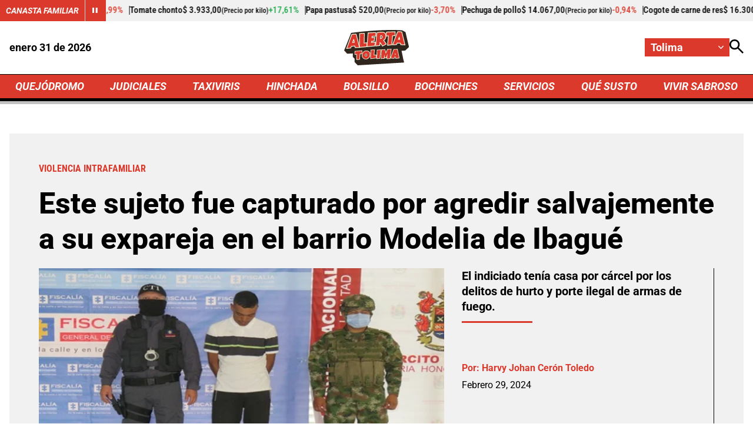

--- FILE ---
content_type: text/html; charset=utf-8
request_url: https://tolima.alerta.com.co/judiciales/capturado-por-agredir-salvajemente-a-su-expareja-en-ibague-168408
body_size: 11276
content:
<!DOCTYPE html>
<html lang="es">

<head>
    <title>Capturado por agredir salvajemente a su expareja en Ibagu&#xE9;</title>
    
    
    <link rel="preconnect" href="https://mv.larepublica.co">
        <link rel="preload" as="image" fetchpriority="high" href="https://i.alerta.com.co/alerta_tolima_prod/public/2024-02/whatsapp_image_2024-02-28_at_10.22.44_am_1_0.jpeg?w=700" />
    
	
		<script type="text/javascript">
			window.trends = {
				'postId': '168408',
				'postDateTime': '2024-02-29 21:05:30',
				'trendType': 'alerta'
			}
		</script>
	


    
            <noscript>
                <link rel="stylesheet" href="https://i.alerta.com.co/__assets/assets/v0.0.0/desktop-news-CdN5dNhS.css" />
            </noscript>
            <link rel="preload" href="https://i.alerta.com.co/__assets/assets/v0.0.0/desktop-news-CdN5dNhS.css" as="style" />
                <style>
                    @font-face{font-family:Roboto;font-style:italic;font-weight:100 900;font-stretch:100%;font-display:swap;src:url(https://i.alerta.com.co/__assets/assets/v0.0.0/fonts/KFO5CnqEu92Fr1Mu53ZEC9_Vu3r1gIhOszmkC3kaWzU-B-UKatGS.woff2) format('woff2');unicode-range:U+0460-052F,U+1C80-1C8A,U+20B4,U+2DE0-2DFF,U+A640-A69F,U+FE2E-FE2F}@font-face{font-family:Roboto;font-style:italic;font-weight:100 900;font-stretch:100%;font-display:swap;src:url(https://i.alerta.com.co/__assets/assets/v0.0.0/fonts/KFO5CnqEu92Fr1Mu53ZEC9_Vu3r1gIhOszmkAnkaWzU-BQuZY0ec.woff2) format('woff2');unicode-range:U+0301,U+0400-045F,U+0490-0491,U+04B0-04B1,U+2116}@font-face{font-family:Roboto;font-style:italic;font-weight:100 900;font-stretch:100%;font-display:swap;src:url(https://i.alerta.com.co/__assets/assets/v0.0.0/fonts/KFO5CnqEu92Fr1Mu53ZEC9_Vu3r1gIhOszmkCnkaWzU-Cf6Wh-ak.woff2) format('woff2');unicode-range:U+1F00-1FFF}@font-face{font-family:Roboto;font-style:italic;font-weight:100 900;font-stretch:100%;font-display:swap;src:url(https://i.alerta.com.co/__assets/assets/v0.0.0/fonts/KFO5CnqEu92Fr1Mu53ZEC9_Vu3r1gIhOszmkBXkaWzU-NsgT4ukU.woff2) format('woff2');unicode-range:U+0370-0377,U+037A-037F,U+0384-038A,U+038C,U+038E-03A1,U+03A3-03FF}@font-face{font-family:Roboto;font-style:italic;font-weight:100 900;font-stretch:100%;font-display:swap;src:url(https://i.alerta.com.co/__assets/assets/v0.0.0/fonts/KFO5CnqEu92Fr1Mu53ZEC9_Vu3r1gIhOszmkenkaWzU-Dwush0cz.woff2) format('woff2');unicode-range:U+0302-0303,U+0305,U+0307-0308,U+0310,U+0312,U+0315,U+031A,U+0326-0327,U+032C,U+032F-0330,U+0332-0333,U+0338,U+033A,U+0346,U+034D,U+0391-03A1,U+03A3-03A9,U+03B1-03C9,U+03D1,U+03D5-03D6,U+03F0-03F1,U+03F4-03F5,U+2016-2017,U+2034-2038,U+203C,U+2040,U+2043,U+2047,U+2050,U+2057,U+205F,U+2070-2071,U+2074-208E,U+2090-209C,U+20D0-20DC,U+20E1,U+20E5-20EF,U+2100-2112,U+2114-2115,U+2117-2121,U+2123-214F,U+2190,U+2192,U+2194-21AE,U+21B0-21E5,U+21F1-21F2,U+21F4-2211,U+2213-2214,U+2216-22FF,U+2308-230B,U+2310,U+2319,U+231C-2321,U+2336-237A,U+237C,U+2395,U+239B-23B7,U+23D0,U+23DC-23E1,U+2474-2475,U+25AF,U+25B3,U+25B7,U+25BD,U+25C1,U+25CA,U+25CC,U+25FB,U+266D-266F,U+27C0-27FF,U+2900-2AFF,U+2B0E-2B11,U+2B30-2B4C,U+2BFE,U+3030,U+FF5B,U+FF5D,U+1D400-1D7FF,U+1EE00-1EEFF}@font-face{font-family:Roboto;font-style:italic;font-weight:100 900;font-stretch:100%;font-display:swap;src:url(https://i.alerta.com.co/__assets/assets/v0.0.0/fonts/KFO5CnqEu92Fr1Mu53ZEC9_Vu3r1gIhOszmkaHkaWzU-mQQU5nC4.woff2) format('woff2');unicode-range:U+0001-000C,U+000E-001F,U+007F-009F,U+20DD-20E0,U+20E2-20E4,U+2150-218F,U+2190,U+2192,U+2194-2199,U+21AF,U+21E6-21F0,U+21F3,U+2218-2219,U+2299,U+22C4-22C6,U+2300-243F,U+2440-244A,U+2460-24FF,U+25A0-27BF,U+2800-28FF,U+2921-2922,U+2981,U+29BF,U+29EB,U+2B00-2BFF,U+4DC0-4DFF,U+FFF9-FFFB,U+10140-1018E,U+10190-1019C,U+101A0,U+101D0-101FD,U+102E0-102FB,U+10E60-10E7E,U+1D2C0-1D2D3,U+1D2E0-1D37F,U+1F000-1F0FF,U+1F100-1F1AD,U+1F1E6-1F1FF,U+1F30D-1F30F,U+1F315,U+1F31C,U+1F31E,U+1F320-1F32C,U+1F336,U+1F378,U+1F37D,U+1F382,U+1F393-1F39F,U+1F3A7-1F3A8,U+1F3AC-1F3AF,U+1F3C2,U+1F3C4-1F3C6,U+1F3CA-1F3CE,U+1F3D4-1F3E0,U+1F3ED,U+1F3F1-1F3F3,U+1F3F5-1F3F7,U+1F408,U+1F415,U+1F41F,U+1F426,U+1F43F,U+1F441-1F442,U+1F444,U+1F446-1F449,U+1F44C-1F44E,U+1F453,U+1F46A,U+1F47D,U+1F4A3,U+1F4B0,U+1F4B3,U+1F4B9,U+1F4BB,U+1F4BF,U+1F4C8-1F4CB,U+1F4D6,U+1F4DA,U+1F4DF,U+1F4E3-1F4E6,U+1F4EA-1F4ED,U+1F4F7,U+1F4F9-1F4FB,U+1F4FD-1F4FE,U+1F503,U+1F507-1F50B,U+1F50D,U+1F512-1F513,U+1F53E-1F54A,U+1F54F-1F5FA,U+1F610,U+1F650-1F67F,U+1F687,U+1F68D,U+1F691,U+1F694,U+1F698,U+1F6AD,U+1F6B2,U+1F6B9-1F6BA,U+1F6BC,U+1F6C6-1F6CF,U+1F6D3-1F6D7,U+1F6E0-1F6EA,U+1F6F0-1F6F3,U+1F6F7-1F6FC,U+1F700-1F7FF,U+1F800-1F80B,U+1F810-1F847,U+1F850-1F859,U+1F860-1F887,U+1F890-1F8AD,U+1F8B0-1F8BB,U+1F8C0-1F8C1,U+1F900-1F90B,U+1F93B,U+1F946,U+1F984,U+1F996,U+1F9E9,U+1FA00-1FA6F,U+1FA70-1FA7C,U+1FA80-1FA89,U+1FA8F-1FAC6,U+1FACE-1FADC,U+1FADF-1FAE9,U+1FAF0-1FAF8,U+1FB00-1FBFF}@font-face{font-family:Roboto;font-style:italic;font-weight:100 900;font-stretch:100%;font-display:swap;src:url(https://i.alerta.com.co/__assets/assets/v0.0.0/fonts/KFO5CnqEu92Fr1Mu53ZEC9_Vu3r1gIhOszmkCXkaWzU-LqXHS6oa.woff2) format('woff2');unicode-range:U+0102-0103,U+0110-0111,U+0128-0129,U+0168-0169,U+01A0-01A1,U+01AF-01B0,U+0300-0301,U+0303-0304,U+0308-0309,U+0323,U+0329,U+1EA0-1EF9,U+20AB}@font-face{font-family:Roboto;font-style:italic;font-weight:100 900;font-stretch:100%;font-display:swap;src:url(https://i.alerta.com.co/__assets/assets/v0.0.0/fonts/KFO5CnqEu92Fr1Mu53ZEC9_Vu3r1gIhOszmkCHkaWzU-cqKqHPSO.woff2) format('woff2');unicode-range:U+0100-02BA,U+02BD-02C5,U+02C7-02CC,U+02CE-02D7,U+02DD-02FF,U+0304,U+0308,U+0329,U+1D00-1DBF,U+1E00-1E9F,U+1EF2-1EFF,U+2020,U+20A0-20AB,U+20AD-20C0,U+2113,U+2C60-2C7F,U+A720-A7FF}@font-face{font-family:Roboto;font-style:italic;font-weight:100 900;font-stretch:100%;font-display:swap;src:url(https://i.alerta.com.co/__assets/assets/v0.0.0/fonts/KFO5CnqEu92Fr1Mu53ZEC9_Vu3r1gIhOszmkBnka-HlDuTyNj.woff2) format('woff2');unicode-range:U+0000-00FF,U+0131,U+0152-0153,U+02BB-02BC,U+02C6,U+02DA,U+02DC,U+0304,U+0308,U+0329,U+2000-206F,U+20AC,U+2122,U+2191,U+2193,U+2212,U+2215,U+FEFF,U+FFFD}@font-face{font-family:Roboto;font-style:normal;font-weight:100 900;font-stretch:100%;font-display:swap;src:url(https://i.alerta.com.co/__assets/assets/v0.0.0/fonts/KFO7CnqEu92Fr1ME7kSn66aGLdTylUAMa3GUBGEe-3VVPul60.woff2) format('woff2');unicode-range:U+0460-052F,U+1C80-1C8A,U+20B4,U+2DE0-2DFF,U+A640-A69F,U+FE2E-FE2F}@font-face{font-family:Roboto;font-style:normal;font-weight:100 900;font-stretch:100%;font-display:swap;src:url(https://i.alerta.com.co/__assets/assets/v0.0.0/fonts/KFO7CnqEu92Fr1ME7kSn66aGLdTylUAMa3iUBGEe-B1tIhOr4.woff2) format('woff2');unicode-range:U+0301,U+0400-045F,U+0490-0491,U+04B0-04B1,U+2116}@font-face{font-family:Roboto;font-style:normal;font-weight:100 900;font-stretch:100%;font-display:swap;src:url(https://i.alerta.com.co/__assets/assets/v0.0.0/fonts/KFO7CnqEu92Fr1ME7kSn66aGLdTylUAMa3CUBGEe-DnPa8eh0.woff2) format('woff2');unicode-range:U+1F00-1FFF}@font-face{font-family:Roboto;font-style:normal;font-weight:100 900;font-stretch:100%;font-display:swap;src:url(https://i.alerta.com.co/__assets/assets/v0.0.0/fonts/KFO7CnqEu92Fr1ME7kSn66aGLdTylUAMa3-UBGEe-iaUSDqqS.woff2) format('woff2');unicode-range:U+0370-0377,U+037A-037F,U+0384-038A,U+038C,U+038E-03A1,U+03A3-03FF}@font-face{font-family:Roboto;font-style:normal;font-weight:100 900;font-stretch:100%;font-display:swap;src:url(https://i.alerta.com.co/__assets/assets/v0.0.0/fonts/KFO7CnqEu92Fr1ME7kSn66aGLdTylUAMawCUBGEe-CBNGtO38.woff2) format('woff2');unicode-range:U+0302-0303,U+0305,U+0307-0308,U+0310,U+0312,U+0315,U+031A,U+0326-0327,U+032C,U+032F-0330,U+0332-0333,U+0338,U+033A,U+0346,U+034D,U+0391-03A1,U+03A3-03A9,U+03B1-03C9,U+03D1,U+03D5-03D6,U+03F0-03F1,U+03F4-03F5,U+2016-2017,U+2034-2038,U+203C,U+2040,U+2043,U+2047,U+2050,U+2057,U+205F,U+2070-2071,U+2074-208E,U+2090-209C,U+20D0-20DC,U+20E1,U+20E5-20EF,U+2100-2112,U+2114-2115,U+2117-2121,U+2123-214F,U+2190,U+2192,U+2194-21AE,U+21B0-21E5,U+21F1-21F2,U+21F4-2211,U+2213-2214,U+2216-22FF,U+2308-230B,U+2310,U+2319,U+231C-2321,U+2336-237A,U+237C,U+2395,U+239B-23B7,U+23D0,U+23DC-23E1,U+2474-2475,U+25AF,U+25B3,U+25B7,U+25BD,U+25C1,U+25CA,U+25CC,U+25FB,U+266D-266F,U+27C0-27FF,U+2900-2AFF,U+2B0E-2B11,U+2B30-2B4C,U+2BFE,U+3030,U+FF5B,U+FF5D,U+1D400-1D7FF,U+1EE00-1EEFF}@font-face{font-family:Roboto;font-style:normal;font-weight:100 900;font-stretch:100%;font-display:swap;src:url(https://i.alerta.com.co/__assets/assets/v0.0.0/fonts/KFO7CnqEu92Fr1ME7kSn66aGLdTylUAMaxKUBGEe-Bm5C9Z0M.woff2) format('woff2');unicode-range:U+0001-000C,U+000E-001F,U+007F-009F,U+20DD-20E0,U+20E2-20E4,U+2150-218F,U+2190,U+2192,U+2194-2199,U+21AF,U+21E6-21F0,U+21F3,U+2218-2219,U+2299,U+22C4-22C6,U+2300-243F,U+2440-244A,U+2460-24FF,U+25A0-27BF,U+2800-28FF,U+2921-2922,U+2981,U+29BF,U+29EB,U+2B00-2BFF,U+4DC0-4DFF,U+FFF9-FFFB,U+10140-1018E,U+10190-1019C,U+101A0,U+101D0-101FD,U+102E0-102FB,U+10E60-10E7E,U+1D2C0-1D2D3,U+1D2E0-1D37F,U+1F000-1F0FF,U+1F100-1F1AD,U+1F1E6-1F1FF,U+1F30D-1F30F,U+1F315,U+1F31C,U+1F31E,U+1F320-1F32C,U+1F336,U+1F378,U+1F37D,U+1F382,U+1F393-1F39F,U+1F3A7-1F3A8,U+1F3AC-1F3AF,U+1F3C2,U+1F3C4-1F3C6,U+1F3CA-1F3CE,U+1F3D4-1F3E0,U+1F3ED,U+1F3F1-1F3F3,U+1F3F5-1F3F7,U+1F408,U+1F415,U+1F41F,U+1F426,U+1F43F,U+1F441-1F442,U+1F444,U+1F446-1F449,U+1F44C-1F44E,U+1F453,U+1F46A,U+1F47D,U+1F4A3,U+1F4B0,U+1F4B3,U+1F4B9,U+1F4BB,U+1F4BF,U+1F4C8-1F4CB,U+1F4D6,U+1F4DA,U+1F4DF,U+1F4E3-1F4E6,U+1F4EA-1F4ED,U+1F4F7,U+1F4F9-1F4FB,U+1F4FD-1F4FE,U+1F503,U+1F507-1F50B,U+1F50D,U+1F512-1F513,U+1F53E-1F54A,U+1F54F-1F5FA,U+1F610,U+1F650-1F67F,U+1F687,U+1F68D,U+1F691,U+1F694,U+1F698,U+1F6AD,U+1F6B2,U+1F6B9-1F6BA,U+1F6BC,U+1F6C6-1F6CF,U+1F6D3-1F6D7,U+1F6E0-1F6EA,U+1F6F0-1F6F3,U+1F6F7-1F6FC,U+1F700-1F7FF,U+1F800-1F80B,U+1F810-1F847,U+1F850-1F859,U+1F860-1F887,U+1F890-1F8AD,U+1F8B0-1F8BB,U+1F8C0-1F8C1,U+1F900-1F90B,U+1F93B,U+1F946,U+1F984,U+1F996,U+1F9E9,U+1FA00-1FA6F,U+1FA70-1FA7C,U+1FA80-1FA89,U+1FA8F-1FAC6,U+1FACE-1FADC,U+1FADF-1FAE9,U+1FAF0-1FAF8,U+1FB00-1FBFF}@font-face{font-family:Roboto;font-style:normal;font-weight:100 900;font-stretch:100%;font-display:swap;src:url(https://i.alerta.com.co/__assets/assets/v0.0.0/fonts/KFO7CnqEu92Fr1ME7kSn66aGLdTylUAMa3OUBGEe-24ctNiOc.woff2) format('woff2');unicode-range:U+0102-0103,U+0110-0111,U+0128-0129,U+0168-0169,U+01A0-01A1,U+01AF-01B0,U+0300-0301,U+0303-0304,U+0308-0309,U+0323,U+0329,U+1EA0-1EF9,U+20AB}@font-face{font-family:Roboto;font-style:normal;font-weight:100 900;font-stretch:100%;font-display:swap;src:url(https://i.alerta.com.co/__assets/assets/v0.0.0/fonts/KFO7CnqEu92Fr1ME7kSn66aGLdTylUAMa3KUBGEe-Dqr_DJ6L.woff2) format('woff2');unicode-range:U+0100-02BA,U+02BD-02C5,U+02C7-02CC,U+02CE-02D7,U+02DD-02FF,U+0304,U+0308,U+0329,U+1D00-1DBF,U+1E00-1E9F,U+1EF2-1EFF,U+2020,U+20A0-20AB,U+20AD-20C0,U+2113,U+2C60-2C7F,U+A720-A7FF}@font-face{font-family:Roboto;font-style:normal;font-weight:100 900;font-stretch:100%;font-display:swap;src:url(https://i.alerta.com.co/__assets/assets/v0.0.0/fonts/KFO7CnqEu92Fr1ME7kSn66aGLdTylUAMa3yUBA-CHnqiQTt.woff2) format('woff2');unicode-range:U+0000-00FF,U+0131,U+0152-0153,U+02BB-02BC,U+02C6,U+02DA,U+02DC,U+0304,U+0308,U+0329,U+2000-206F,U+20AC,U+2122,U+2191,U+2193,U+2212,U+2215,U+FEFF,U+FFFD}@font-face{font-family:'Roboto Condensed';font-style:italic;font-weight:100 900;font-display:swap;src:url(https://i.alerta.com.co/__assets/assets/v0.0.0/fonts/ieVj2ZhZI2eCN5jzbjEETS9weq8-19eLAgM9UvI-CdgCkzzU.woff2) format('woff2');unicode-range:U+0460-052F,U+1C80-1C8A,U+20B4,U+2DE0-2DFF,U+A640-A69F,U+FE2E-FE2F}@font-face{font-family:'Roboto Condensed';font-style:italic;font-weight:100 900;font-display:swap;src:url(https://i.alerta.com.co/__assets/assets/v0.0.0/fonts/ieVj2ZhZI2eCN5jzbjEETS9weq8-19eLCwM9UvI-Cb3d-hqI.woff2) format('woff2');unicode-range:U+0301,U+0400-045F,U+0490-0491,U+04B0-04B1,U+2116}@font-face{font-family:'Roboto Condensed';font-style:italic;font-weight:100 900;font-display:swap;src:url(https://i.alerta.com.co/__assets/assets/v0.0.0/fonts/ieVj2ZhZI2eCN5jzbjEETS9weq8-19eLAwM9UvI-l0W5GqVi.woff2) format('woff2');unicode-range:U+1F00-1FFF}@font-face{font-family:'Roboto Condensed';font-style:italic;font-weight:100 900;font-display:swap;src:url(https://i.alerta.com.co/__assets/assets/v0.0.0/fonts/ieVj2ZhZI2eCN5jzbjEETS9weq8-19eLDAM9UvI-A6bzigeM.woff2) format('woff2');unicode-range:U+0370-0377,U+037A-037F,U+0384-038A,U+038C,U+038E-03A1,U+03A3-03FF}@font-face{font-family:'Roboto Condensed';font-style:italic;font-weight:100 900;font-display:swap;src:url(https://i.alerta.com.co/__assets/assets/v0.0.0/fonts/ieVj2ZhZI2eCN5jzbjEETS9weq8-19eLAAM9UvI-BVyFsh0C.woff2) format('woff2');unicode-range:U+0102-0103,U+0110-0111,U+0128-0129,U+0168-0169,U+01A0-01A1,U+01AF-01B0,U+0300-0301,U+0303-0304,U+0308-0309,U+0323,U+0329,U+1EA0-1EF9,U+20AB}@font-face{font-family:'Roboto Condensed';font-style:italic;font-weight:100 900;font-display:swap;src:url(https://i.alerta.com.co/__assets/assets/v0.0.0/fonts/ieVj2ZhZI2eCN5jzbjEETS9weq8-19eLAQM9UvI-BV2iDxPS.woff2) format('woff2');unicode-range:U+0100-02BA,U+02BD-02C5,U+02C7-02CC,U+02CE-02D7,U+02DD-02FF,U+0304,U+0308,U+0329,U+1D00-1DBF,U+1E00-1E9F,U+1EF2-1EFF,U+2020,U+20A0-20AB,U+20AD-20C0,U+2113,U+2C60-2C7F,U+A720-A7FF}@font-face{font-family:'Roboto Condensed';font-style:italic;font-weight:100 900;font-display:swap;src:url(https://i.alerta.com.co/__assets/assets/v0.0.0/fonts/ieVj2ZhZI2eCN5jzbjEETS9weq8-19eLDwM9-iMflhgpX.woff2) format('woff2');unicode-range:U+0000-00FF,U+0131,U+0152-0153,U+02BB-02BC,U+02C6,U+02DA,U+02DC,U+0304,U+0308,U+0329,U+2000-206F,U+20AC,U+2122,U+2191,U+2193,U+2212,U+2215,U+FEFF,U+FFFD}@font-face{font-family:'Roboto Condensed';font-style:normal;font-weight:100 900;font-display:swap;src:url(https://i.alerta.com.co/__assets/assets/v0.0.0/fonts/ieVl2ZhZI2eCN5jzbjEETS9weq8-19-7DRs5-DhztH7TG.woff2) format('woff2');unicode-range:U+0460-052F,U+1C80-1C8A,U+20B4,U+2DE0-2DFF,U+A640-A69F,U+FE2E-FE2F}@font-face{font-family:'Roboto Condensed';font-style:normal;font-weight:100 900;font-display:swap;src:url(https://i.alerta.com.co/__assets/assets/v0.0.0/fonts/ieVl2ZhZI2eCN5jzbjEETS9weq8-19a7DRs5-DcSt-2BC.woff2) format('woff2');unicode-range:U+0301,U+0400-045F,U+0490-0491,U+04B0-04B1,U+2116}@font-face{font-family:'Roboto Condensed';font-style:normal;font-weight:100 900;font-display:swap;src:url(https://i.alerta.com.co/__assets/assets/v0.0.0/fonts/ieVl2ZhZI2eCN5jzbjEETS9weq8-1967DRs5-CuKbLwpm.woff2) format('woff2');unicode-range:U+1F00-1FFF}@font-face{font-family:'Roboto Condensed';font-style:normal;font-weight:100 900;font-display:swap;src:url(https://i.alerta.com.co/__assets/assets/v0.0.0/fonts/ieVl2ZhZI2eCN5jzbjEETS9weq8-19G7DRs5-Cvhr4n9Q.woff2) format('woff2');unicode-range:U+0370-0377,U+037A-037F,U+0384-038A,U+038C,U+038E-03A1,U+03A3-03FF}@font-face{font-family:'Roboto Condensed';font-style:normal;font-weight:100 900;font-display:swap;src:url(https://i.alerta.com.co/__assets/assets/v0.0.0/fonts/ieVl2ZhZI2eCN5jzbjEETS9weq8-1927DRs5-BQ3qeiTz.woff2) format('woff2');unicode-range:U+0102-0103,U+0110-0111,U+0128-0129,U+0168-0169,U+01A0-01A1,U+01AF-01B0,U+0300-0301,U+0303-0304,U+0308-0309,U+0323,U+0329,U+1EA0-1EF9,U+20AB}@font-face{font-family:'Roboto Condensed';font-style:normal;font-weight:100 900;font-display:swap;src:url(https://i.alerta.com.co/__assets/assets/v0.0.0/fonts/ieVl2ZhZI2eCN5jzbjEETS9weq8-19y7DRs5-Db2M7toj.woff2) format('woff2');unicode-range:U+0100-02BA,U+02BD-02C5,U+02C7-02CC,U+02CE-02D7,U+02DD-02FF,U+0304,U+0308,U+0329,U+1D00-1DBF,U+1E00-1E9F,U+1EF2-1EFF,U+2020,U+20A0-20AB,U+20AD-20C0,U+2113,U+2C60-2C7F,U+A720-A7FF}@font-face{font-family:'Roboto Condensed';font-style:normal;font-weight:100 900;font-display:swap;src:url(https://i.alerta.com.co/__assets/assets/v0.0.0/fonts/ieVl2ZhZI2eCN5jzbjEETS9weq8-19K7DQ-Cxzi1x1i.woff2) format('woff2');unicode-range:U+0000-00FF,U+0131,U+0152-0153,U+02BB-02BC,U+02C6,U+02DA,U+02DC,U+0304,U+0308,U+0329,U+2000-206F,U+20AC,U+2122,U+2191,U+2193,U+2212,U+2215,U+FEFF,U+FFFD}
                </style>
    
    <meta charset="utf-8" />
<meta http-equiv="x-ua-compatible" content="ie=edge">
<meta name="viewport" content="width=device-width, initial-scale=1.0">
<meta name="author" content="Alerta" />
<meta name="version" content="0.2.24.0" />
	<meta name="description" content="El indiciado ten&#xED;a casa por c&#xE1;rcel por los delitos de hurto y porte ilegal de armas de fuego." />
	<meta name="keywords" content="Violencia intrafamiliar" />
	<meta name="news_keywords" content="Violencia intrafamiliar" />
	<link href="https://tolima.alerta.com.co/judiciales/capturado-por-agredir-salvajemente-a-su-expareja-en-ibague-168408" rel="canonical">

	<link rel="amphtml" href="https://tolimaamp.alerta.com.co/judiciales/capturado-por-agredir-salvajemente-a-su-expareja-en-ibague-168408">
	<meta name="robots" content="index, follow, max-image-preview:large">
		<meta name="googlebot" content="index, follow">

            <meta name="twitter:card" content="summary_large_image" />
            <meta name="twitter:site" content="@AlertaBogota" />
            <meta name="twitter:creator" content="@AlertaBogota" />
            <meta name="twitter:title" content="Este sujeto fue capturado por agredir salvajemente a su expareja en el barrio Modelia de Ibagu&#xE9;" />
            <meta name="twitter:description" content="El indiciado ten&#xED;a casa por c&#xE1;rcel por los delitos de hurto y porte ilegal de armas de fuego." />
            <meta name="twitter:image" content="https://i.alerta.com.co/alerta_tolima_prod/public/2024-02/whatsapp_image_2024-02-28_at_10.22.44_am_1_0.jpeg?w=1280" />

    <meta property="og:site_name" content="Alerta">
    <meta property="og:title" content="Este sujeto fue capturado por agredir salvajemente a su expareja en el barrio Modelia de Ibagu&#xE9;" />
    <meta property="og:type" content="article" />
    <meta property="og:url" content="https://tolima.alerta.com.co/judiciales/capturado-por-agredir-salvajemente-a-su-expareja-en-ibague-168408" />
    <meta property="og:image" content="https://i.alerta.com.co/alerta_tolima_prod/public/2024-02/whatsapp_image_2024-02-28_at_10.22.44_am_1_0.jpeg?w=1280" />
    <meta property="og:image:type" content="image/jpeg" />
    <meta property="og:image:alt" content="Este sujeto fue capturado por agredir salvajemente a su expareja en el barrio Modelia de Ibagu&#xE9;" />
    <meta property="og:image:width" content="1280" />
    <meta property="og:image:height" content="748" />
    <meta property="og:description" content="El indiciado ten&#xED;a casa por c&#xE1;rcel por los delitos de hurto y porte ilegal de armas de fuego." />
    <meta property="og:locale" content="es_CO" />
    <!--Whatsapp-->
    <meta property="og:image" content="https://i.alerta.com.co/alerta_tolima_prod/public/2024-02/whatsapp_image_2024-02-28_at_10.22.44_am_1_0.jpeg?w=400&amp;r=1_1" />
    <meta property="og:image:type" content="image/jpeg" />



<link rel="apple-touch-icon" sizes="180x180" href="https://i.alerta.com.co/__assets/favicon/apple-touch-icon.png" />
<link rel="shortcut icon" href="https://i.alerta.com.co/__assets/favicon/favicon.ico" />
<link rel="icon" type="image/svg+xml" href="https://i.alerta.com.co/__assets/favicon/favicon.svg" />

    <meta property="article:published_time" content="2024-02-29T21:05:30.0000000&#x2B;00:00" />
    <meta property="article:modified_time" content="2024-02-29T21:09:21.0000000&#x2B;00:00" />
        <meta property="mrf:authors" content="Harvy Johan Cerón Toledo" />
        <meta property="mrf:tags" content="contentType:Artículo;tags:Violencia intrafamiliar" />
        <meta property="mrf:sections" content="Judiciales">


	<script type="application/ld&#x2B;json">
		{"@id":"https://tolima.alerta.com.co/#publisher","name":"Alerta","logo":{"url":"https://i.alerta.com.co/img/alerta-logo-news.jpg","width":162,"height":60,"@context":"http://schema.org","@type":"ImageObject"},"url":"https://tolima.alerta.com.co","sameAs":["https://www.facebook.com/alertabogota/","https://www.youtube.com/@alerta","https://x.com/AlertaBogota","https://www.instagram.com/alertabogota_/","https://co.linkedin.com/company/rcnradiom",""],"address":{"streetAddress":"Calle 37 # 13 A - 19","addressLocality":"Bogotá D.C","postalCode":"110311","addressRegion":"Bogotá D.C","addressCountry":"CO","@context":"http://schema.org","@type":"PostalAddress"},"@context":"http://schema.org","@type":"NewsMediaOrganization"}
	</script>
	<script type="application/ld&#x2B;json">
		{"itemListElement":[{"position":1,"name":"Judiciales","item":"https://www.alerta.com.co/judiciales","@context":"http://schema.org","@type":"ListItem"},{"position":2,"name":"Este sujeto fue capturado por agredir salvajemente a su expareja en el barrio Modelia de Ibagué","item":"https://www.alerta.com.co/judiciales/capturado-por-agredir-salvajemente-a-su-expareja-en-ibague-168408","@context":"http://schema.org","@type":"ListItem"}],"@context":"http://schema.org","@type":"BreadcrumbList"}
	</script>
	<script type="application/ld&#x2B;json">
		{"headline":"Este sujeto fue capturado por agredir salvajemente a su expareja en el barrio Modelia de Ibagué","articleSection":"Judiciales","datePublished":"2024-02-29T21:05:30+00:00","dateModified":"2024-02-29T21:09:21+00:00","description":"El indiciado tenía casa por cárcel por los delitos de hurto y porte ilegal de armas de fuego.","publisher":{"@id":"https://tolima.alerta.com.co/#publisher"},"image":[{"url":"https://i.alerta.com.co/alerta_tolima_prod/public/2024-02/whatsapp_image_2024-02-28_at_10.22.44_am_1_0.jpeg","width":1300,"height":760,"caption":"Suministrada","@context":"http://schema.org","@type":"ImageObject"},{"url":"https://i.alerta.com.co/alerta_tolima_prod/public/2024-02/whatsapp_image_2024-02-28_at_10.22.44_am_1_0.jpeg?r=4_3","width":1013,"height":760,"caption":"Suministrada","@context":"http://schema.org","@type":"ImageObject"},{"url":"https://i.alerta.com.co/alerta_tolima_prod/public/2024-02/whatsapp_image_2024-02-28_at_10.22.44_am_1_0.jpeg?r=1_1","width":760,"height":760,"caption":"Suministrada","@context":"http://schema.org","@type":"ImageObject"}],"author":[{"name":"Harvy Johan Cerón Toledo","url":"https://www.alerta.com.co/autores/harvy-johan-ceron-toledo-94","@context":"http://schema.org","@type":"Person"}],"wordCount":374,"url":"https://tolima.alerta.com.co/judiciales/capturado-por-agredir-salvajemente-a-su-expareja-en-ibague-168408","mainEntityOfPage":"https://tolima.alerta.com.co/judiciales/capturado-por-agredir-salvajemente-a-su-expareja-en-ibague-168408","speakable":{"xPath":["/html/head/title","/html/head/meta[@name='description']/@content"],"@context":"http://schema.org","@type":"SpeakableSpecification"},"@context":"http://schema.org","@type":"NewsArticle"}
	</script>

    <script async src="//i.e-planning.net/layers/hbdfp.js" id="hbepl" data-isv="us.img.e-planning.net" data-sv="ads.us.e-planning.net" data-ci="2a4fe" data-proxy=true></script>
        
                <script>
                    dataLayer = [{
                        'isMobile': false,
                        'postId': '168408',
                        'postDateTime': '2024-02-29 21:05:30',
                    }];
                </script>

        <!-- Google Tag Manager -->
        <script>
            (function (w, d, s, l, i) {
                w[l] = w[l] || []; w[l].push({
                    'gtm.start':
                        new Date().getTime(), event: 'gtm.js'
                }); var f = d.getElementsByTagName(s)[0],
                    j = d.createElement(s), dl = l != 'dataLayer' ? '&l=' + l : ''; j.async = true; j.src =
                        'https://www.googletagmanager.com/gtm.js?id=' + i + dl; f.parentNode.insertBefore(j, f);
            })(window, document, 'script', 'dataLayer', 'GTM-5SKMHG3K');</script>
        <!-- End Google Tag Manager -->
    

    <script>
        var youtubeIframeReady = false;
        function onYouTubeIframeAPIReady() {
            youtubeIframeReady = true;
        }
    </script>
</head>

<body>
        
            <!-- Google Tag Manager (noscript) -->
            <noscript>
                <iframe src="https://www.googletagmanager.com/ns.html?id=GTM-5SKMHG3K" height="0" width="0"
                        style="display:none;visibility:hidden" title="ga"></iframe>
            </noscript>
            <!-- End Google Tag Manager (noscript) -->
        
    <style id="loading-styles">
	.loading_screen {
		background: linear-gradient(to bottom, #f9f9f9 10%, #eeeff3 100%);
		left: 0;
		height: 100%;
		position: fixed;
		top: 0;
		width: 100%;
		z-index: 10000;
		display: flex;
		flex-direction: column;
		justify-content: center;
		align-items: center;
	}

	.loader svg {
		width: 160px;
		height: 110px;
		padding: 2px;
		background: transparent;
	}

	.loader svg .cls-1 {
		animation: pulse-fill-cls1 1.5s infinite;
	}

	.loader svg .cls-2 {
		animation: pulse-fill-cls2 1.5s infinite;
	}

	.loader svg .cls-3 {
		animation: pulse-fill-cls3 1.5s infinite;
	}

	.loader {
		width: 50px;
		aspect-ratio: 2;
		--background-dots: no-repeat radial-gradient(circle closest-side, #D82027 70%, #0000);
		background: var(--background-dots) 0% 50%, var(--background-dots) 50% 50%, var(--background-dots) 100% 50%;
		background-size: calc(100%/3) 50%;
		animation: loader-animation 1s infinite linear;
		margin: 0 auto;
	}

	@keyframes loader-animation {
		20% {
			background-position: 0% 0%, 50% 50%, 100% 50%
		}

		40% {
			background-position: 0% 100%, 50% 0%, 100% 50%
		}

		60% {
			background-position: 0% 50%, 50% 100%, 100% 0%
		}

		80% {
			background-position: 0% 50%, 50% 50%, 100% 100%
		}
	}

	@keyframes pulse-fill-cls1 {

		0%,
		100% {
			fill: #3c9dff;
		}

		50% {
			fill: #90caff;
		}
	}

	@keyframes pulse-fill-cls2 {

		0%,
		100% {
			fill: #073a8c;
		}

		50% {
			fill: #4a6fb3;
		}
	}

	@keyframes pulse-fill-cls3 {

		0%,
		100% {
			fill: #be0c07;
		}

		50% {
			fill: #ff6f60;
		}
	}
</style>
<style id="hide-principal">
	#principal-html {
		display: none;
	}
</style>

<div class="loading_screen">
	<div class="loader">
	</div>
</div>
<script>
	var loadingRemoved = false;
	var cleanLoading = function () {
		if (!loadingRemoved) {
			loadingRemoved = true;
			document.getElementById('hide-principal').remove();
			document.getElementsByClassName('loading_screen')[0].remove();
		}
	}
</script>
    <div id="principal-html" class="news-page" data-zone-id="3">


    <header class="is-header-zone with-breadcrumb"
            v-bind:class="{compact: isHeaderCompact }" data-mrf-recirculation="Header">
        <agro-quotes></agro-quotes>
        <div class="top container">
            <format-date :format="'MMMM DD [de] YYYY'"></format-date>
            <a class="home-logo" href="https://tolima.alerta.com.co" aria-label="Ir a Inicio">
                <img class="logo" src="https://i.alerta.com.co/media/logos/2026/01/15/230203/alerta-tolima.svg" alt="Logo Alerta Tolima" width="0" height="0" />
            </a>
            <div class="actions">
                <div class="city-selector">
                    <button @click="toggleCitiesMenu" type="button" aria-label="Cambiar localización" v-bind:class="{open: isCitiesMenuOpen }">
                        <span>Tolima</span>
                        <svg class="icon-keyboardarrow" width="1024" height="1024" viewBox="0 0 1024 1024" preserveAspectRatio="xMinYMin" aria-hidden="true" focusable="false"><use href="/ui/v1/icons.svg#icon-keyboardarrow"></use></svg>
                    </button>
                    <div class="cities" v-bind:class="{ show: isCitiesMenuOpen }">
                                <a class="city" href="https://www.alerta.com.co/">Colombia</a>
                                <a class="city" href="https://www.alerta.com.co/alerta-barranquilla">Barranquilla</a>
                                <a class="city" href="https://bogota.alerta.com.co">Bogot&#xE1;</a>
                                <a class="city" href="https://bucaramanga.alerta.com.co">Bucaramanga</a>
                                <a class="city" href="https://cartagena.alerta.com.co">Cartagena</a>
                                <a class="city" href="https://www.alerta.com.co/alerta-cucuta">C&#xFA;cuta</a>
                                <a class="city" href="https://www.alerta.com.co/alerta-neiva">Neiva</a>
                                <a class="city" href="https://paisa.alerta.com.co">Paisa</a>
                    </div>
                </div>
                <search-box action-url="https://www.alerta.com.co/buscar"></search-box>
            </div>
        </div>
        <nav class="nav-items">
            <div class="wrap-nav container">
                        <a class="nav-link" href="https://www.alerta.com.co/quejodromo?zone=tolima">QUEJ&#xD3;DROMO</a>
                        <a class="nav-link" href="https://www.alerta.com.co/judiciales?zone=tolima">JUDICIALES</a>
                        <a class="nav-link" href="https://www.alerta.com.co/taxiviris?zone=tolima">TAXIVIRIS</a>
                        <a class="nav-link" href="https://www.alerta.com.co/hinchada?zone=tolima">HINCHADA</a>
                        <a class="nav-link" href="https://www.alerta.com.co/bolsillo?zone=tolima">BOLSILLO</a>
                        <a class="nav-link" href="https://www.alerta.com.co/bochinches?zone=tolima">BOCHINCHES</a>
                        <a class="nav-link" href="https://www.alerta.com.co/servicios?zone=tolima">SERVICIOS</a>
                        <a class="nav-link" href="https://www.alerta.com.co/que-susto?zone=tolima">QU&#xC9; SUSTO</a>
                        <a class="nav-link" href="https://www.alerta.com.co/vivir-sabroso?zone=tolima">VIVIR SABROSO</a>
            </div>
        </nav>
            <div class="breadcrumb container">
                <a href="https://www.alerta.com.co" aria-label="Ir a Inicio">
                    <img class="logo-bc" src="https://i.alerta.com.co/media/logos/2026/01/15/230203/alerta-tolima.svg" alt="Logo Alerta Tolima" width="0" height="0" />
                </a>
                <ul class="breadcrumb-items">
                        <li class="breadcrumb-first ">
                            <a href="https://www.alerta.com.co">INICIO</a>
                            <hr class="v" />
                        </li>
                        <li class="breadcrumb-first is-second">
                            <a href="https://tolima.alerta.com.co">Alerta Tolima</a>
                            <hr class="v" />
                        </li>
                        <li class="breadcrumb-first ">
                            <a href="https://www.alerta.com.co/judiciales?zone=tolima">Judiciales</a>
                            <hr class="v" />
                        </li>
                    <li>
                        <span title="Este sujeto fue capturado por agredir salvajemente a su expareja en el barrio Modelia de Ibagu&#xE9;">
                            Este sujeto fue capturado por agredir salvajemente a su expareja en el barrio Modelia de Ibagu&#xE9;
                        </span>
                    </li>
                </ul>
            </div>
        <breaking-news></breaking-news>
            <div class="progress-bar">
                <div class="progress" :style="{ width: articleBottom + '%'}"></div>
            </div>
    </header>
        <main class="wrapper-main with-breadcrumb"
              v-bind:class="{ compact: isHeaderCompact , withBreakingNews: breakingNews?.isActive }">
            




<div class="container opening" data-mrf-recirculation="Apertura de Noticia">

    
    <a class="kicker" href="https://www.alerta.com.co/temas/violencia-intrafamiliar">
        <div class="title">
            Violencia intrafamiliar
        </div>
    </a>

    <h1 class="news-title">Este sujeto fue capturado por agredir salvajemente a su expareja en el barrio Modelia de Ibagu&#xE9;</h1>
    <div class="media">
<figure class="news-image">
    
    <img alt="Se&#xF1;alado por el delito de violencia intrafamiliar agravada"
        src="https://i.alerta.com.co/alerta_tolima_prod/public/2024-02/whatsapp_image_2024-02-28_at_10.22.44_am_1_0.jpeg?w=700"
        height="760" 
        width="1300"
        onerror="this.src='data:image/svg+xml,%3Csvg xmlns=\'http://www.w3.org/2000/svg\' viewBox=\'0 0 1300 760\'%3E%3C/svg%3E'" />
    <noscript>
        <img loading="lazy" alt="Se&#xF1;alado por el delito de violencia intrafamiliar agravada" src="https://i.alerta.com.co/alerta_tolima_prod/public/2024-02/whatsapp_image_2024-02-28_at_10.22.44_am_1_0.jpeg?w=480" height="760"
             width="1300" />
    </noscript>

</figure>    </div>
    <div class="info-news">
            <p class="lead">El indiciado ten&#xED;a casa por c&#xE1;rcel por los delitos de hurto y porte ilegal de armas de fuego.</p>
        
	<div class="author-date">
		<div class="name"> 
			Por:
				<a href="https://www.alerta.com.co/autores/harvy-johan-ceron-toledo-94">Harvy Johan Cer&#xF3;n Toledo</a> <br/>
		</div>
		<format-date class="date" :date="1709240730000" format="MMMM D, YYYY"></format-date>
	</div>

            <div class="figcaption">
                    <span class="b-r">
                        <svg class="icon-image" width="1024" height="1024" viewBox="0 0 1024 1024" preserveAspectRatio="xMinYMin" aria-hidden="true" focusable="false"><use href="/ui/v1/icons.svg#icon-image"></use></svg>
                        Suministrada
                    </span>
                <span>Se&#xF1;alado por el delito de violencia intrafamiliar agravada</span>
            </div>
    </div>

</div>

<div class="container news-fold cols-container">
    
    <ul class="share">
        <li class="share-text">
            <p>Compartir</p>
        </li>
        <li>
            <a href="https://www.facebook.com/share.php?display=page&amp;u=https%3A%2F%2Ftolima.alerta.com.co%2Fjudiciales%2Fcapturado-por-agredir-salvajemente-a-su-expareja-en-ibague-168408" target="_blank" rel=" nofollow" aria-label="Compartir en Facebook">
                <svg class="icon-facebook" width="512" height="1024" viewBox="0 0 512 1024" preserveAspectRatio="xMinYMin" aria-hidden="true" focusable="false"><use href="/ui/v1/icons.svg#icon-facebook"></use></svg>
            </a>
        </li>
        <li>
            <a href="https://x.com/intent/tweet?text=Este&#x2B;sujeto&#x2B;fue&#x2B;capturado&#x2B;por&#x2B;agredir&#x2B;salvajemente&#x2B;a&#x2B;su&#x2B;expareja&#x2B;en&#x2B;el&#x2B;barrio&#x2B;Modelia&#x2B;de&#x2B;Ibagu%C3%A9&amp;url=https%3A%2F%2Ftolima.alerta.com.co%2Fjudiciales%2Fcapturado-por-agredir-salvajemente-a-su-expareja-en-ibague-168408&amp;via=AlertaBogota" target="_blank" rel=" nofollow" aria-label="Compartir en X">
                <svg class="icon-x" width="1024" height="1024" viewBox="0 0 1024 1024" preserveAspectRatio="xMinYMin" aria-hidden="true" focusable="false"><use href="/ui/v1/icons.svg#icon-x"></use></svg>
            </a>
        </li>
        <li>
            <a href="https://wa.me/?text=Art%C3%ADculo&#x2B;Este&#x2B;sujeto&#x2B;fue&#x2B;capturado&#x2B;por&#x2B;agredir&#x2B;salvajemente&#x2B;a&#x2B;su&#x2B;expareja&#x2B;en&#x2B;el&#x2B;barrio&#x2B;Modelia&#x2B;de&#x2B;Ibagu%C3%A9&#x2B;-&#x2B;https%3A%2F%2Ftolima.alerta.com.co%2Fjudiciales%2Fcapturado-por-agredir-salvajemente-a-su-expareja-en-ibague-168408" target="_blank" rel=" nofollow" aria-label="Compartir en Whatsapp">
                <svg class="icon-whatsapp" width="983" height="1024" viewBox="0 0 983 1024" preserveAspectRatio="xMinYMin" aria-hidden="true" focusable="false"><use href="/ui/v1/icons.svg#icon-whatsapp"></use></svg>
            </a>
        </li>
    </ul>


    <div class="article-container col-1">
            <a href="https://whatsapp.com/channel/0029VbBeBvC2P59n8dKqNj1x" target="_blank" rel="nofollow" class="social-channel whatsapp"
                data-mrf-recirculation="Canales Sociales">
                <svg class="icon-whatsapp" width="983" height="1024" viewBox="0 0 983 1024" preserveAspectRatio="xMinYMin" aria-hidden="true" focusable="false"><use href="/ui/v1/icons.svg#icon-whatsapp"></use></svg>
                Unirse al Canal de WhatsApp
            </a>
        <article class="news-content" data-mrf-recirculation="Cuerpo De Noticias">
            <p>Este martes 27 de febrero, personal del <strong>Cuerpo Técnico de Investigación (CTI)</strong>, adscrito al grupo técnico operativo y de capturas de la Fiscalía seccional Tolima, en un trabajo articulado con la policía de vigilancia y el acompañamiento del Ejército Nacional, <strong>logró la captura de un sujeto de 27 años de edad en la capital tolimense.</strong></p><p>De acuerdo con la información suministrada a la redacción judicial de las noticias de La Cariñosa 1.420 AM, da cuenta que la materialización de <strong>la captura se registró en plena vía pública de la carrera Octava con calle 161 del barrio Modelia 1</strong>, al norte de la ciudad de Ibagué.</p><p><strong>Lea También: </strong><a href="https://tolima.alerta.com.co/judiciales/noticias-tolima-bandas-de-microtrafico-agobian-a-la-comunidad-en-el-guamo-168356" target="_blank"><strong>Bandas de microtráfico agobian a la comunidad en el municipio del Guamo</strong></a></p><p>Dicha actividad operativa se realiza en el marco de la captura por orden judicial emanada del juzgado Sexto penal municipal de control de garantías de Ibagué, en contra de un hombre identificado como <strong>Jorge Armando Quimbayo Zabala, por el delito de violencia intrafamiliar agravada.</strong></p><p>Del caso se conoció que este individuo venía agrediendo de manera salvaje y en reiteradas oportunidades a su ex compañera sentimental y madre de sus dos hijos, a quien el indiciado<strong> sometía constantemente a toda clase de maltrato físico, verbal y psicológico en presencia de los menores, y otros familiares</strong>. La víctima incluso habría recibido agresiones con arma blanca a la altura del rostro.</p><p><strong>Lea También: </strong><a href="https://tolima.alerta.com.co/judiciales/noticias-tolima-incautan-825-kilogramos-de-marihuana-en-saldana-168346" target="_blank"><strong>¡Vuelve y juega! Cayó millonario cargamento de marihuana en Saldaña</strong></a></p><p><strong>Este sujeto al parecer agredió a su excompañera sentimental, momentos en que se encontraba con medida de aseguramiento en su lugar de residencia </strong>tras ser procesado por los delitos de hurto y porte ilegal de armas de fuego.</p><p>Finalmente, se conoció que Jorge Armando fue dejado a disposición de la Fiscalía para su respectiva judicialización.</p><blockquote><p>Apreciado lector, Alerta Tolima es el portal más leído del centro del país. Para recibir la mejor información de manera oportuna, estar al día en los acontecimientos que suceden en Ibagué, el Tolima, Colombia y el Mundo, haga clic en el siguiente link y<a href="https://chat.whatsapp.com/LuVthaDF5fZK8OXyjZFI2K" target="_blank"> únase a nuestro grupo de WhatsApp</a><br /><br />Comente las noticias de nuestro Portal, escribanos sus denuncias, conviértase en nuestros ojos donde la noticia se esté desarrollando, <a href="https://api.whatsapp.com/send/?phone=573005115100&text&type=phone_number&app_absent=0" target="_blank">escríbanos al WhatsApp a través de este link</a><br /> </p></blockquote>
            

            



        </article>
            <a href="https://news.google.com/publications/CAAqLAgKIiZDQklTRmdnTWFoSUtFR0ZzWlhKMFlXSnZaMjkwWVM1amIyMG9BQVAB?ceid=CO:es-419&amp;oc=3" target="_blank" rel="nofollow" class="social-channel google-news"
                data-mrf-recirculation="Canales Sociales">
                <img class="lazyload"
     width="32"
     height="32"
     src="data:image/svg+xml,%3Csvg xmlns='http://www.w3.org/2000/svg' viewBox='0 0 32 32'%3E%3C/svg%3E"
     data-src="https://i.alerta.com.co/__assets/images/googlenews.svg"
     alt="Google News Icon" />
                Alerta Bogotá en Google News
            </a>
            <div class="tags" data-mrf-recirculation="Temas Relacionados">
        <h2 class="title">
            Temas relacionados
        </h2>
        <div class="tag-list">
                <a href="https://www.alerta.com.co/temas/violencia-intrafamiliar">
                    <svg class="icon-tag" width="1024" height="1024" viewBox="0 0 1024 1024" preserveAspectRatio="xMinYMin" aria-hidden="true" focusable="false"><use href="/ui/v1/icons.svg#icon-tag"></use></svg>
                    Violencia intrafamiliar
                </a>
        </div>
    </div>

        
    </div>

    

<aside class="sidebar-container">
    <div class="sidebar">
        <featured-topics class="ver"></featured-topics>
        <div id="gpt-ad-40" class="ad rectangle"></div>
        <trends class="ver"></trends>
        <div id="gpt-ad-41" class="ad rectangle"></div>
    </div>
</aside>
</div>
<div class="lazyload container" data-mgid="https://jsc.mgid.com/site/1071170.js">
    <div data-type="_mgwidget" data-widget-id="1925045"></div>
</div>
    <more-of-category class="container"
                      :bn-ids="[168408]"
                      cat-id="2"
                      cat-name="Judiciales"
                      cat-url="https://www.alerta.com.co/judiciales"></more-of-category>


        </main>
            <cookies-banner cookies-policy-url="https://corporativorcnradio.com/wp-content/uploads/2025/10/Anexo-1-Poli%CC%81ticas-de-cookies-y-datos-de-navegacio%CC%81n.pdf"></cookies-banner>
        
    <footer data-mrf-recirculation="Footer">
        <div class="container">
            <div class="row-1">
                    <a href="https://tolima.alerta.com.co">
                        <img src="https://i.alerta.com.co/media/logos/2026/01/15/230203/alerta-tolima.svg" class="alerta-logo" alt="Logo Alerta Tolima" width="0" height="0" />
                    </a>

    <ul class="social-media">
            <li>
                <a href="https://www.facebook.com/alertatolimaoficial" target="_blank" rel="nofollow" aria-label="Ir al perfil de Facebook de Tolima" class="btn circle">
                    <svg class="icon-facebook" width="512" height="1024" viewBox="0 0 512 1024" preserveAspectRatio="xMinYMin" aria-hidden="true" focusable="false"><use href="/ui/v1/icons.svg#icon-facebook"></use></svg>
                </a>
            </li>
            <li>
                <a href="https://x.com/AlertaTolima" target="_blank" rel="nofollow" aria-label="Ir al perfil de x de Tolima" class="btn circle">
                    <svg class="icon-x" width="1024" height="1024" viewBox="0 0 1024 1024" preserveAspectRatio="xMinYMin" aria-hidden="true" focusable="false"><use href="/ui/v1/icons.svg#icon-x"></use></svg>
                </a>
            </li>
            <li>
                <a href="https://www.instagram.com/alertatolima/?igsh=Zm93MnIwa2szZGQ1#" target="_blank" rel="nofollow" aria-label="Ir al perfil de Instagram de Tolima" class="btn circle">
                    <svg class="icon-instagram" width="1024" height="1024" viewBox="0 0 1024 1024" preserveAspectRatio="xMinYMin" aria-hidden="true" focusable="false"><use href="/ui/v1/icons.svg#icon-instagram"></use></svg>
                </a>
            </li>
    </ul>
            </div>
                <div class="row-2">
                    <collapse-module>
                        <template #header>
                            Secciones
                        </template>
                        <ul class="collapse-content-item">
                                <li>
                                    <a href="/bochinches">Bochinches</a>
                                </li>
                                <li>
                                    <a href="/bolsillo">Bolsillo</a>
                                </li>
                                <li>
                                    <a href="/hinchada">Hinchada</a>
                                </li>
                                <li>
                                    <a href="/judiciales">Judiciales</a>
                                </li>
                                <li>
                                    <a href="/quejodromo">Quej&#xF3;dromo</a>
                                </li>
                                <li>
                                    <a href="/que-susto">Qu&#xE9; Susto</a>
                                </li>
                                <li>
                                    <a href="/servicios">Servicios</a>
                                </li>
                                <li>
                                    <a href="/taxiviris">Taxiviris</a>
                                </li>
                                <li>
                                    <a href="/vivir-sabroso">Vivir Sabroso</a>
                                </li>
                        </ul>
                    </collapse-module>
                    <collapse-module>
                        <template #header>
                            Ciudades
                        </template>
                        <ul class="collapse-content-item">
                                <li>
                                    <a href="https://www.alerta.com.co/alerta-barranquilla">Barranquilla</a>
                                </li>
                                <li>
                                    <a href="https://bogota.alerta.com.co">Bogot&#xE1;</a>
                                </li>
                                <li>
                                    <a href="https://bucaramanga.alerta.com.co">Bucaramanga</a>
                                </li>
                                <li>
                                    <a href="https://cartagena.alerta.com.co">Cartagena</a>
                                </li>
                                <li>
                                    <a href="https://www.alerta.com.co/alerta-cucuta">C&#xFA;cuta</a>
                                </li>
                                <li>
                                    <a href="https://www.alerta.com.co/alerta-neiva">Neiva</a>
                                </li>
                                <li>
                                    <a href="https://paisa.alerta.com.co">Paisa</a>
                                </li>
                                <li>
                                    <a href="https://tolima.alerta.com.co">Tolima</a>
                                </li>
                        </ul>
                    </collapse-module>
                        <collapse-module>
                            <template #header>
                                TELEVISI&#xD3;N
                            </template>
                            <ul class="collapse-content-item">
                                    <li>
                                        <a href="https://www.canalrcn.com/co" target="_blank">Canal RCN</a>
                                    </li>
                                    <li>
                                        <a href="https://www.ntn24.com/" target="_blank">NTN24</a>
                                    </li>
                                    <li>
                                        <a href="https://www.rcncomerciales.com/es/inicio-espanol/" target="_blank">RCN Comerciales</a>
                                    </li>
                                    <li>
                                        <a href="https://www.rcnnovelas.com/" target="_blank">RCN Novelas</a>
                                    </li>
                                    <li>
                                        <a href="https://www.noticiasrcn.com/" target="_blank">Noticias RCN</a>
                                    </li>
                            </ul>
                        </collapse-module>
                        <collapse-module>
                            <template #header>
                                Radio
                            </template>
                            <ul class="collapse-content-item">
                                    <li>
                                        <a href="https://www.rcnradio.com/" target="_blank">RCN Radio</a>
                                    </li>
                                    <li>
                                        <a href="https://www.lafm.com.co/" target="_blank">La Fm</a>
                                    </li>
                                    <li>
                                        <a href="https://www.deportesrcn.com/" target="_blank">Deportes RCN</a>
                                    </li>
                                    <li>
                                        <a href="https://www.lamega.com.co/" target="_blank">La Mega</a>
                                    </li>
                                    <li>
                                        <a href="https://www.radiouno.com.co/" target="_blank">Radio 1</a>
                                    </li>
                                    <li>
                                        <a href="https://www.elsol.com.co/" target="_blank">El Sol</a>
                                    </li>
                                    <li>
                                        <a href="https://lafmplus.com/" target="_blank">La FM Plus</a>
                                    </li>
                            </ul>
                        </collapse-module>
                        <collapse-module>
                            <template #header>
                                Otros
                            </template>
                            <ul class="collapse-content-item">
                                    <li>
                                        <a href="https://www.fides.org.co/" target="_blank">Fides</a>
                                    </li>
                                    <li>
                                        <a href="https://www.larepublica.co/" target="_blank">La Rep&#xFA;blica</a>
                                    </li>
                                    <li>
                                        <a href="https://sostenibilidadrcn.com/" target="_blank">RCN Social</a>
                                    </li>
                                    <li>
                                        <a href="https://www.superlike.com/" target="_blank">SuperLike</a>
                                    </li>
                            </ul>
                        </collapse-module>
                </div>
        </div>
        <div class="organization-details">
            <div class="container">
                © 2026 RCN 360. Todos los derechos reservados.
                        <a href="https://corporativorcnradio.com/wp-content/uploads/2025/09/Aviso-de-Privacidad-Rcn-Radio.pdf?_gl=1*5a4bim*_ga*ODg4MjI0NDM4LjE3NTkxNTUwODE.*_ga_YQG97TCNX7*czE3Njg1NDY5NTUkbzIwNiRnMSR0MTc2ODU0Njk5NiRqMTkkbDAkaDA." target="_blank">
                            Pol&#xED;tica de Privacidad
                        </a>
                        <a href="https://corporativorcnradio.com/atencion-al-oyente/?_gl=1*5bl8s1*_ga*ODg4MjI0NDM4LjE3NTkxNTUwODE.*_ga_YQG97TCNX7*czE3Njg1NDY5NTUkbzIwNiRnMSR0MTc2ODU0NzA2MiRqNjAkbDAkaDA." target="_blank">
                            Atenci&#xF3;n al Oyente
                        </a>
                        <a href="https://corporativorcnradio.com/wp-content/uploads/2025/10/E-DEPE-025-Politica-de-proteccion-de-datos-v3.pdf?_gl=1*5bl8s1*_ga*ODg4MjI0NDM4LjE3NTkxNTUwODE.*_ga_YQG97TCNX7*czE3Njg1NDY5NTUkbzIwNiRnMSR0MTc2ODU0NzA2MiRqNjAkbDAkaDA." target="_blank">
                            Protecci&#xF3;n de Datos Personales
                        </a>
                        <a href="https://corporativorcnradio.com/wp-content/uploads/2025/10/Anexo-1-Poli%CC%81ticas-de-cookies-y-datos-de-navegacio%CC%81n.pdf" target="_blank">
                            Pol&#xED;tica de Cookies
                        </a>
                        <a href="https://corporativorcnradio.com/wp-content/uploads/2025/09/transparenciadelainformacion.pdf?_gl=1*cxmobx*_ga*ODg4MjI0NDM4LjE3NTkxNTUwODE.*_ga_YQG97TCNX7*czE3Njg1NDY5NTUkbzIwNiRnMSR0MTc2ODU0NzA4NyRqMzUkbDAkaDA." target="_blank">
                            Ley 1712 de 2014
                        </a>
            </div>
        </div>
    </footer>


    </div>

    <div id="gpt-ad-39" class="ad intersticial"></div>
    <div id="gpt-ad-38" class="ad anchor"></div>

    
    
    


    
    
            <link rel="stylesheet" href="https://i.alerta.com.co/__assets/assets/v0.0.0/desktop-news-CdN5dNhS.css" media="none" onload="media = 'all';cleanLoading()">
            <script type="module" src="https://i.alerta.com.co/__assets/assets/v0.0.0/desktop-news-TJ9S4Ne8.js"></script>
    

        <script>
            var adTargeting = {"RCNRADIO_ID":["168408"],"RCNRADIO_NAME":["judiciales"],"RCNRADIO_FORMAT":["standard"],"RCNRADIO_ZONE":["tolima"]};
            var ads = {"gpt-ad-38":{"name":"205320464/RCN_RADIO/ALERTA/INTERNAS/RCN_RADIO_ALERTA_INTERNAS_D_ANCHOR","sizes":[[728,90],[990,90],[970,90]],"collapse":false,"outOfPage":true},"gpt-ad-intext-1":{"name":"205320464/RCN_RADIO/ALERTA/INTERNAS/RCN_RADIO_ALERTA_INTERNAS_D_INREAD_2","sizes":[[300,250],[336,280],[640,480],[300,300]],"collapse":false,"outOfPage":false},"gpt-ad-intext-2":{"name":"205320464/RCN_RADIO/ALERTA/INTERNAS/RCN_RADIO_ALERTA_INTERNAS_D_INREAD_3","sizes":[[300,250],[336,280],[640,480],[300,300]],"collapse":false,"outOfPage":false},"gpt-ad-intext-3":{"name":"205320464/RCN_RADIO/ALERTA/INTERNAS/RCN_RADIO_ALERTA_INTERNAS_D_INREAD_4","sizes":[[300,250],[336,280],[640,480],[300,300]],"collapse":false,"outOfPage":false},"gpt-ad-intext-4":{"name":"205320464/RCN_RADIO/ALERTA/INTERNAS/RCN_RADIO_ALERTA_INTERNAS_D_INREAD_5","sizes":[[300,250],[336,280],[640,480],[300,300]],"collapse":false,"outOfPage":false},"gpt-ad-intext-5":{"name":"205320464/RCN_RADIO/ALERTA/INTERNAS/RCN_RADIO_ALERTA_INTERNAS_D_INREAD_6","sizes":[[300,250],[336,280],[640,480],[300,300]],"collapse":false,"outOfPage":false},"gpt-ad-intext-6":{"name":"205320464/RCN_RADIO/ALERTA/INTERNAS/RCN_RADIO_ALERTA_INTERNAS_D_INREAD_7","sizes":[[300,250],[336,280],[640,480],[300,300]],"collapse":false,"outOfPage":false},"gpt-ad-intext-7":{"name":"205320464/RCN_RADIO/ALERTA/INTERNAS/RCN_RADIO_ALERTA_INTERNAS_D_INREAD_8","sizes":[[300,250],[336,280],[640,480],[300,300]],"collapse":false,"outOfPage":false},"gpt-ad-39":{"name":"205320464/RCN_RADIO/ALERTA/INTERNAS/RCN_RADIO_ALERTA_INTERNAS_D_INTERSTICIAL","sizes":[[300,250],[320,480],[336,280]],"collapse":false,"outOfPage":true},"gpt-ad-40":{"name":"205320464/RCN_RADIO/ALERTA/INTERNAS/RCN_RADIO_ALERTA_INTERNAS_D_RP_1","sizes":[[300,250],[336,280],[300,300]],"collapse":false,"outOfPage":false},"gpt-ad-41":{"name":"205320464/RCN_RADIO/ALERTA/INTERNAS/RCN_RADIO_ALERTA_INTERNAS_D_RP_2","sizes":[[300,250],[336,280],[300,300]],"collapse":false,"outOfPage":false},"gpt-ad-42":{"name":"205320464/RCN_RADIO/ALERTA/INTERNAS/RCN_RADIO_ALERTA_INTERNAS_D_RP_3","sizes":[[300,250],[336,280],[300,300]],"collapse":false,"outOfPage":false},"gpt-ad-43":{"name":"205320464/RCN_RADIO/ALERTA/INTERNAS/RCN_RADIO_ALERTA_INTERNAS_D_RP_4","sizes":[[120,600],[300,600],[300,250],[300,300]],"collapse":false,"outOfPage":false}}
        </script>
<script>
    function loadAds() {
        if (window.initAds) {
            window.initAds();
        } else {
            setTimeout(loadAds, 100);
        }
    }

    var googletag = googletag || {};
    googletag.cmd = googletag.cmd || [];
    var adSlots = {};
    var enabledAdUnits = null;

    googletag.cmd.push(function() {
        var adDivs = document.querySelectorAll('div[id^="gpt-ad-"]');
        var enabledAdUnitsList = [];
        for (var i = 0; i < adDivs.length; i++) {
            var adId = adDivs[i].getAttribute("id");
            var adConfig = ads[adId];
            var outOfPageFormat = adConfig.name.includes("ANCHOR") ? googletag.enums.OutOfPageFormat.BOTTOM_ANCHOR : adConfig.name.includes("INTERSTICIAL")
                                 ? googletag.enums.OutOfPageFormat.INTERSTITIAL : adId;
            if (adConfig) {
                if (adConfig.outOfPage) {
                    adSlots[adId] = googletag
                        .defineOutOfPageSlot(adConfig.name, outOfPageFormat)
                        .addService(googletag.pubads());
                }
                else if (adConfig.collapse) {
                    adSlots[adId] = googletag.defineSlot(adConfig.name, adConfig.sizes, adId)
                                             .addService(googletag.pubads())
                                             .setCollapseEmptyDiv(true, true);
                }
                else {
                    adSlots[adId] = googletag.defineSlot(adConfig.name, adConfig.sizes, adId)
                                             .addService(googletag.pubads());
                }

                enabledAdUnitsList.push(adId);
            }
        }

        googletag.pubads().enableLazyLoad({
            fetchMarginPercent: 200,
            renderMarginPercent: 100,
            mobileScaling: 2
        });

        if (adTargeting) {
            for (var key in adTargeting) {
                googletag.pubads().setTargeting(key, adTargeting[key]);
            }
        }

        if (localStorage.getItem("gam_segment")) {
            const seg = JSON.parse(localStorage.getItem("gam_segment"));
            if(seg && seg.length) {
                googletag.pubads().setTargeting("SEGMENT", seg);
            }
        }
        googletag.pubads().disableInitialLoad();
        googletag.enableServices();
        enabledAdUnits = enabledAdUnitsList;
         for (var i = 0; i < adDivs.length; i++) {
            var adId = adDivs[i].getAttribute("id");
            var adConfig = ads[adId];
            if (adConfig) {
                if (adConfig.outOfPage) {
                    if (!adConfig.name.includes("ANCHOR") && !adConfig.name.includes("INTERSTICIAL")) {
                        googletag.display(adId);
                        googletag.pubads().refresh(adId);
                    }
                    else {
                        googletag.display(adSlots[adId]);
                        googletag.pubads().refresh([adSlots[adId]]);
                    }
                }

            }
        }
        loadAds();
    });
</script>
<script async src="https://securepubads.g.doubleclick.net/tag/js/gpt.js"></script>            <script>
                var segmentPageData = {"name":"Article","properties":{"authors":["Harvy Johan Cerón Toledo"],"categories":["Judiciales"],"tags":["Violencia intrafamiliar"],"description":"El indiciado tenía casa por cárcel por los delitos de hurto y porte ilegal de armas de fuego.","format":"standard","has_embed_media":false,"word_count":374}}
            </script>
            <script type="module" src="https://segment.lalr.co/prd/1.3.1/alerta.es.js"></script>
            
<script type="text/javascript">
    !function () {
        "use strict"; function e(e) {
            var t = !(arguments.length >
                1 && void 0 !== arguments[1]) || arguments[1],
                c = document.createElement("script"); c.src = e, t ? c.type =
                    "module" : (c.async = !0, c.type = "text/javascript",
                        c.setAttribute("nomodule", ""));
            var n = document.getElementsByTagName("script")[0]; n.parentNode.insertBefore(c, n)
        }
        !function (t, c) {
            !function (t, c, n) {
                var a, o, r; n.accountId = c,
                    null !== (a = t.marfeel) && void 0 !== a || (t.marfeel = {}), null !== (o = (r = t.marfeel).cmd)
                    && void 0 !== o || (r.cmd = []), t.marfeel.config = n; var i = "https://sdk.mrf.io/statics";
                e("".concat(i, "/marfeel-sdk.js?id=").concat(c), !0), e("".concat(i, "/marfeel-sdk.es5.js?id=").concat(c), !1)
            }(t, c, arguments.length > 2 && void 0 !== arguments[2] ? arguments[2] : {})
        }(window, 605, {} /* Config */)
    }();
</script>            

    <noscript>
        <style>
            .lazyload,
            div[id^="gpt-ad-"],
            [v-if] {
                display: none;
            }
        </style>
    </noscript>

</body>

</html>

--- FILE ---
content_type: text/html; charset=utf-8
request_url: https://www.google.com/recaptcha/api2/aframe
body_size: 268
content:
<!DOCTYPE HTML><html><head><meta http-equiv="content-type" content="text/html; charset=UTF-8"></head><body><script nonce="Br3F4AKNkBIFN0ieuUbX9w">/** Anti-fraud and anti-abuse applications only. See google.com/recaptcha */ try{var clients={'sodar':'https://pagead2.googlesyndication.com/pagead/sodar?'};window.addEventListener("message",function(a){try{if(a.source===window.parent){var b=JSON.parse(a.data);var c=clients[b['id']];if(c){var d=document.createElement('img');d.src=c+b['params']+'&rc='+(localStorage.getItem("rc::a")?sessionStorage.getItem("rc::b"):"");window.document.body.appendChild(d);sessionStorage.setItem("rc::e",parseInt(sessionStorage.getItem("rc::e")||0)+1);localStorage.setItem("rc::h",'1769898159967');}}}catch(b){}});window.parent.postMessage("_grecaptcha_ready", "*");}catch(b){}</script></body></html>

--- FILE ---
content_type: application/javascript; charset=utf-8
request_url: https://fundingchoicesmessages.google.com/f/AGSKWxUzuZhyedfJbktxmac2EC-L0C8Kn-ZIsTGdYzUSxhHYd8PEfMxa84T3PzlB4oOh_uQuUZyLkViOKVsaxFqYM9Db9B_No_EfbaO8LYVmY-PnqIbOl4OwzhVVJEPGQGeFokyx8BtKAcmX-mVTpjvIYvS1XOpHhTOcKsU1Z0F5H72DQuW_S9pQ4dtpicNu/_/zalando-ad-/adserverstore./ads-admin./bauer.ads..480x60_
body_size: -1285
content:
window['809f79eb-4476-43e4-b69a-6c4f5312a48e'] = true;